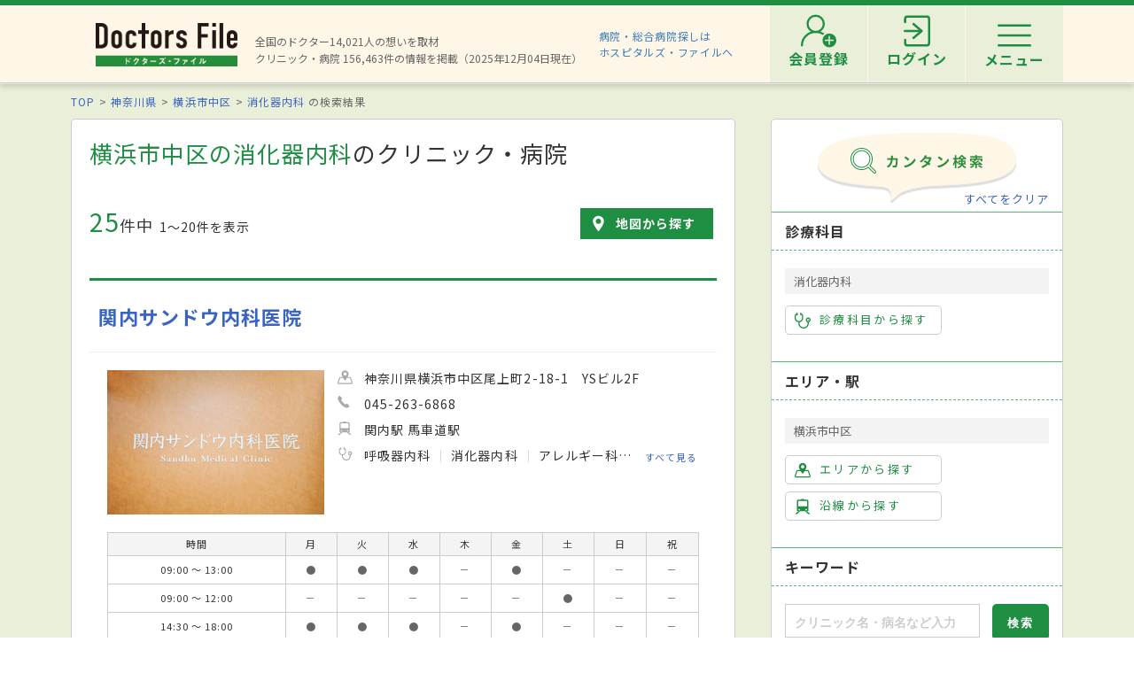

--- FILE ---
content_type: image/svg+xml
request_url: https://doctorsfile.jp/assets/common/ico_other-a10cc2b2be1cf07c660b2d4b76ff9d40425d53fe2163a365f205d671bcc4fdf4.svg
body_size: 1284
content:
<svg id="Capa_1" xmlns="http://www.w3.org/2000/svg" viewBox="0 0 512 512"><style>.st0{fill:#1e8e43}</style><path class="st0" d="M15 512h332c8.3 0 15-6.7 15-15V336.7l107.9-107.9c14.1-14.1 16.8-35.2 8.4-51.9l29.3-29.3c5.9-5.9 5.9-15.4 0-21.2-5.9-5.9-15.4-5.9-21.2 0L456.7 156c-16.5-7.5-36.8-4.6-50.5 9.1L362 209.4V75c0-8.3-6.7-15-15-15h-90V45c0-8.3-6.7-15-15-15h-17.7c-2.3-6.3-6.1-12.2-11.3-17.1C204.3 4.6 193 0 181 0c-19.6 0-36.2 12.5-42.4 30H121c-8.3 0-15 6.7-15 15v15H15C6.7 60 0 66.7 0 75v422c0 8.3 6.7 15 15 15zm276.2-146.9l-36.4 14.6 15.1-35.7 71.4-71.4 21.2 21.2-71.3 71.3zm136.3-178.7c5.9-5.9 15.3-5.9 21.2 0 5.9 5.9 5.9 15.3 0 21.2l-64.9 64.9-21.2-21.2 64.9-64.9zM136 60h15c8.3 0 15-6.7 15-15s6.7-15 15-15c8.5 0 16 7 16 15 0 8.3 6.7 15 15 15h15v31h-91V60zM30 90h76v16c0 8.3 6.7 15 15 15h121c8.3 0 15-6.7 15-15V90h75v149.4l-85.4 85.4c-1.4 1.4-2.5 3-3.2 4.8l-29 68.8-28.8 27.9c-6 5.8-6.1 15.3-.3 21.2 5.8 5.9 15.2 6.1 21.2.3l28.9-28 69.9-28.1c1.9-.8 3.6-1.9 5-3.3l21.7-21.7V482H30V90z"/><path class="st0" d="M76 182h211c8.3 0 15-6.7 15-15s-6.7-15-15-15H76c-8.3 0-15 6.7-15 15s6.7 15 15 15zm0 60h180.1c8.3 0 15-6.7 15-15s-6.7-15-15-15H76c-8.3 0-15 6.7-15 15s6.7 15 15 15zm0 60h150.1c8.3 0 15-6.7 15-15s-6.7-15-15-15H76c-8.3 0-15 6.7-15 15s6.7 15 15 15zm0 60h120.1c8.3 0 15-6.7 15-15s-6.7-15-15-15H76c-8.3 0-15 6.7-15 15s6.7 15 15 15z"/></svg>

--- FILE ---
content_type: image/svg+xml
request_url: https://doctorsfile.jp/assets/common/ico_mask-954f59779fe9101b79283429c5d410cb896ecb5acf30f2f53351cee62115643f.svg
body_size: 3606
content:
<?xml version="1.0" encoding="utf-8"?>
<!-- Generator: Adobe Illustrator 25.4.1, SVG Export Plug-In . SVG Version: 6.00 Build 0)  -->
<svg version="1.1" id="レイヤー_1" xmlns="http://www.w3.org/2000/svg" xmlns:xlink="http://www.w3.org/1999/xlink" x="0px"
	 y="0px" viewBox="0 0 140 70" style="enable-background:new 0 0 140 70;" xml:space="preserve">
<style type="text/css">
	.st0{fill:#3276D1;}
</style>
<g>
	<path class="st0" d="M31,10.4C31,10.4,31,10.3,31,10.4c-8.5-5.7-21.3-6.3-27.5,3c-3.4,5-4.4,11.8-3,17.6c1.4,5.7,5.1,10.5,9.9,13.6
		c5.3,3.6,11.5,5,17.8,5.4v-4.9c-8.3-0.6-17-3.5-21.3-11.1c-3.7-6.4-2.5-17.4,4.3-21.3c0.4-0.2,0.8-0.5,1.3-0.7
		c-0.1,0-0.1,0-0.2,0.1c0.2-0.1,0.4-0.2,0.5-0.3c-0.7,0.3-2.4,0.9,0,0c0.4-0.2,0.3-0.1,0,0c1.9-0.7,3.8-0.8,5.8-0.7
		c0.1,0,0.3,0,0.4,0c0.6,0.1,1.2,0.2,1.8,0.3c0.1,0,0.3,0.1,0.4,0.1c1,0.3,2,0.6,2.9,0.9c0.3,0.1,0.6,0.2,0.8,0.4
		c0.4,0.2,0.7,0.4,1.1,0.6c0.7,0.4,1.5,0.7,2.2,1.2l0,0l0,0c0.4-1.5,1.2-2.9,2.3-4.1C31,10.5,31,10.4,31,10.4L31,10.4z"/>
	<path class="st0" d="M13,11.9L13,11.9L13,11.9L13,11.9z"/>
	<path class="st0" d="M139.1,19.2c0.2,0.7,0.4,1.2,0.4,1.4C139.5,20.4,139.3,19.9,139.1,19.2z"/>
	<path class="st0" d="M139,18.9c-0.1-0.4-0.2-0.7-0.3-0.8C138.8,18.4,138.9,18.6,139,18.9z"/>
	<path class="st0" d="M139,18.9c0,0.1,0.1,0.2,0.1,0.3C139.1,19.1,139.1,19,139,18.9c-1.6-5.2-4.9-9.7-10.2-11.7
		c-0.5-0.2-0.9-0.3-1.5-0.5h-0.1c-3.3-0.8-6.7-0.8-10,0l0,0c-1.6,0.4-3.1,0.9-4.5,1.6c-0.3,0.1-0.7,0.3-0.9,0.5
		c-0.3,0.2-0.6,0.3-0.8,0.5c-0.7,0.4-1.2,0.7-1.9,1.1l0,0l0,0c1.1,1,2,2.3,2.3,3.8c0,0.2,0.1,0.3,0.1,0.5l0,0l0,0
		c0.4-0.3,0.7-0.5,1.1-0.7c0.1-0.1,0.3-0.2,0.4-0.2c0.8-0.5,1.7-0.8,2.5-1.2c0.1,0,0.2-0.1,0.3-0.1c1.5-0.6,3-0.9,4.5-1.1
		c0.1,0,0.1,0,0.2,0c5.1-0.6,10.2,1.1,12.8,6.4c2.1,4.3,2.5,9.5,0.8,14c-1.6,4-4.8,7.3-8.5,9.4c-0.5,0.3-0.8,0.5-1.3,0.7
		c-0.2,0.1-0.4,0.2-0.6,0.3c-0.9,0.5-1.9,0.8-2.9,1.1c-0.1,0-0.2,0.1-0.4,0.1c-0.8,0.3-1.8,0.6-2.7,0.7c-0.4,0.1-0.7,0.2-1,0.2
		c-0.7,0.1-1.2,0.2-1.9,0.3c-0.9,0.1-2,0.3-3,0.3c-0.1,0-0.2,0-0.2,0v4.9c7.8-0.5,15.2-2.6,21-7.9C139.3,36.1,141.5,27.4,139,18.9z"
		/>
	<path class="st0" d="M138.7,18.1c-0.1-0.3-0.2-0.5-0.2-0.7C138.6,17.5,138.6,17.8,138.7,18.1z"/>
	<polygon class="st0" points="57.8,38.5 84,38.5 84,38.5 88.5,38.5 88.5,35.8 81.1,35.8 81.1,35.8 73.7,35.8 73.7,35.8 66.3,35.8 
		66.3,35.8 66.3,35.8 66.3,35.8 59,35.8 59,35.8 58.9,35.8 58.9,35.8 51.6,35.8 51.6,38.4 51.6,38.4 51.6,38.5 	"/>
	<polygon class="st0" points="58.9,29 59,29 66.3,29 73.7,29 81.1,29 81.1,29 84.8,29 88.5,29 88.5,26.3 84.8,26.3 81.1,26.3 
		81.1,26.3 73.7,26.3 66.3,26.3 59,26.3 58.9,26.3 57.7,26.3 51.6,26.3 51.6,28.9 51.6,29 51.6,29 57.7,29 	"/>
	<polygon class="st0" points="58.9,48.1 59,48.1 66.3,48.1 73.7,48.1 81.1,48.1 81.1,48.1 84.3,48.1 88.5,48.1 88.5,45.4 84.3,45.4 
		81.1,45.4 81.1,45.4 73.7,45.4 66.3,45.4 59,45.4 58.9,45.4 57,45.4 51.6,45.4 51.6,48 51.6,48 51.6,48.1 57,48.1 	"/>
	<path class="st0" d="M106.7,11.9c0.1,0.1,0.2,0.1,0.2,0.2C106.9,12,106.8,12,106.7,11.9s-0.1-0.1-0.2-0.1
		C106.6,11.8,106.6,11.8,106.7,11.9c-1.1-0.8-2.4-1.4-3.9-1.4H37.3c-3.5,0-6.3,2.9-6.4,6.4c0,0.7,0,1.2,0,1.9c0,3.6,0,7.3,0,10.9
		c0,6,0,11.9,0,17.8c0,3.3,0,6.5,0,9.8c0,3.5,2.9,6.4,6.4,6.4h65.4c3.5,0,6.4-2.9,6.4-6.4c0-12.1,0-24.3,0-36.4
		C109.1,17.7,109.6,14.2,106.7,11.9z M44.8,20.8c0,9.2,0,18.5,0,27.7c0,2.9,0,5.7,0,8.6h-7.2c0-11.1,0-22.3,0-33.4
		c0-2.1,0-4.4,0-6.5c2.4,0,4.8,0,7.2,0V20.8z M91.9,24.2c0,8.3,0,16.5,0,24.8c0,2.7,0,5.4,0,8.2H48.1c0-10.6,0-21.3,0-31.9
		c0-2.7,0-5.3,0-8h43.8L91.9,24.2L91.9,24.2z M102.5,21.3c0,9.5,0,19,0,28.5c0,2.5,0,4.9,0,7.5h-7.2c0-10.2,0-20.4,0-30.6
		c0-3.1,0-6.3,0-9.3c2.4,0,4.9,0,7.2,0V21.3z"/>
</g>
</svg>


--- FILE ---
content_type: image/svg+xml
request_url: https://doctorsfile.jp/assets/search/ico_pin_white-c487b27a906cf0a5fef8ad38551a2beb60606bd6679d713610a3aaf234d7ff13.svg
body_size: 440
content:
<svg xmlns="http://www.w3.org/2000/svg" viewBox="0 0 18 21.02"><path d="M8.963.055c-4.128 0-7.487 3.28-7.487 7.311 0 1.916 1.221 4.79 3.63 8.542a65.69 65.69 0 0 0 3.6 5.044.328.328 0 0 0 .257.123h.001a.333.333 0 0 0 .258-.124c.018-.023 1.821-2.297 3.599-5.078 2.408-3.767 3.629-6.629 3.629-8.507 0-4.031-3.358-7.311-7.487-7.311zm0 10.837c-1.991 0-3.61-1.582-3.61-3.526S6.972 3.84 8.963 3.84s3.611 1.582 3.611 3.526-1.62 3.526-3.611 3.526z" fill-rule="evenodd" clip-rule="evenodd" fill="#ffffff"/></svg>

--- FILE ---
content_type: image/svg+xml
request_url: https://doctorsfile.jp/assets/common/ico_card-12401a7e26dad1d675c71b18d30db45d14985ccc9510d5368dec79e7b69de668.svg
body_size: 1611
content:
<?xml version="1.0" encoding="utf-8"?>
<!-- Generator: Adobe Illustrator 25.4.1, SVG Export Plug-In . SVG Version: 6.00 Build 0)  -->
<svg version="1.1" id="レイヤー_1" xmlns="http://www.w3.org/2000/svg" xmlns:xlink="http://www.w3.org/1999/xlink" x="0px"
	 y="0px" viewBox="0 0 150 110" style="enable-background:new 0 0 150 110;" xml:space="preserve">
<style type="text/css">
	.st0{fill:#3276D1;}
</style>
<g>
	<path class="st0" d="M148.6,13.8c-1.3-3.1-3.5-5.7-6.3-7.6c-2.9-1.9-6.2-3-9.7-3H17.3c-2.3,0-4.6,0.5-6.7,1.4C7.5,5.8,4.9,8,3,10.8
		C1,13.7,0,17,0,20.5v69c0,2.3,0.5,4.6,1.4,6.8c1.3,3.1,3.5,5.7,6.3,7.6c2.9,1.9,6.2,3,9.7,3h115.3c2.3,0,4.6-0.5,6.7-1.4
		c3.1-1.3,5.7-3.5,7.6-6.3c1.9-2.9,3-6.2,3-9.7v-69C150,18.2,149.5,15.9,148.6,13.8z M141.7,89.5c0,1.2-0.2,2.4-0.7,3.5
		c-0.7,1.6-1.8,3-3.3,4c-1.5,1-3.2,1.5-5,1.5H17.3c-1.2,0-2.4-0.2-3.5-0.7c-1.6-0.7-3-1.8-4-3.3c-1-1.5-1.5-3.2-1.5-5v-69
		c0-1.2,0.2-2.4,0.7-3.5c0.7-1.6,1.8-3,3.3-4c1.5-1,3.2-1.5,5-1.5h115.3c1.2,0,2.4,0.2,3.5,0.7c1.6,0.7,3,1.8,4,3.3
		c1,1.5,1.5,3.2,1.5,5L141.7,89.5L141.7,89.5z"/>
	<path class="st0" d="M37.8,56.5c7.3,0,13.2-5.9,13.2-13.2c0-7.3-5.9-13.2-13.2-13.2c-7.3,0-13.2,5.9-13.2,13.2
		C24.6,50.6,30.5,56.5,37.8,56.5z"/>
	<path class="st0" d="M49,58.5c-0.3-0.3-1.6-0.4-1.9-0.1c-2.7,1.7-5.8,2.6-9.2,2.6c-3.4,0-6.5-1-9.2-2.6c-0.4-0.2-1.7-0.1-1.9,0.1
		c-2.2,2.2-5.1,7.1-5.7,10.7C19.5,77.9,28.8,81,37.8,81c9,0,18.3-3.1,16.9-11.8C54.1,65.7,51.2,60.8,49,58.5z"/>
	<rect x="68.3" y="32.9" class="st0" width="59.2" height="6.6"/>
	<rect x="68.3" y="51.5" class="st0" width="59.2" height="6.6"/>
	<rect x="68.3" y="70.1" class="st0" width="36.7" height="6.6"/>
</g>
</svg>


--- FILE ---
content_type: image/svg+xml
request_url: https://doctorsfile.jp/assets/common/ico_reserve_check-d0a3d32a11fa6b8a11f382876a502913838b745cba44dc08176b8fa28e4ba8d9.svg
body_size: 296
content:
<svg id="レイヤー_1" xmlns="http://www.w3.org/2000/svg" viewBox="0 0 16 14"><style>.st0{fill:#208841}</style><path class="st0" d="M10.389 11.754H1.924V3.279h7.129l1.604-1.606H.32V13.36h11.673V9.035l-1.604 1.606v1.113z"/><path class="st0" d="M5.087 4.216l-1.65 1.652 2.686 2.688 1.65 1.652 1.65-1.652 6.258-6.265L14.03.64 7.773 6.905 5.087 4.216z"/></svg>

--- FILE ---
content_type: image/svg+xml
request_url: https://doctorsfile.jp/assets/search/ico_arrow_hf-56f83ea8c9daf54f0df00c443956ea1ebc512de6c60fb2123804f472267cab31.svg
body_size: 108
content:
<svg xmlns="http://www.w3.org/2000/svg" viewBox="0 0 22.954 41.816"><path fill="#0087cc" d="M.001 2.045l18.861 18.863L0 39.77l2.046 2.046 20.908-20.908L2.047 0z"/></svg>
